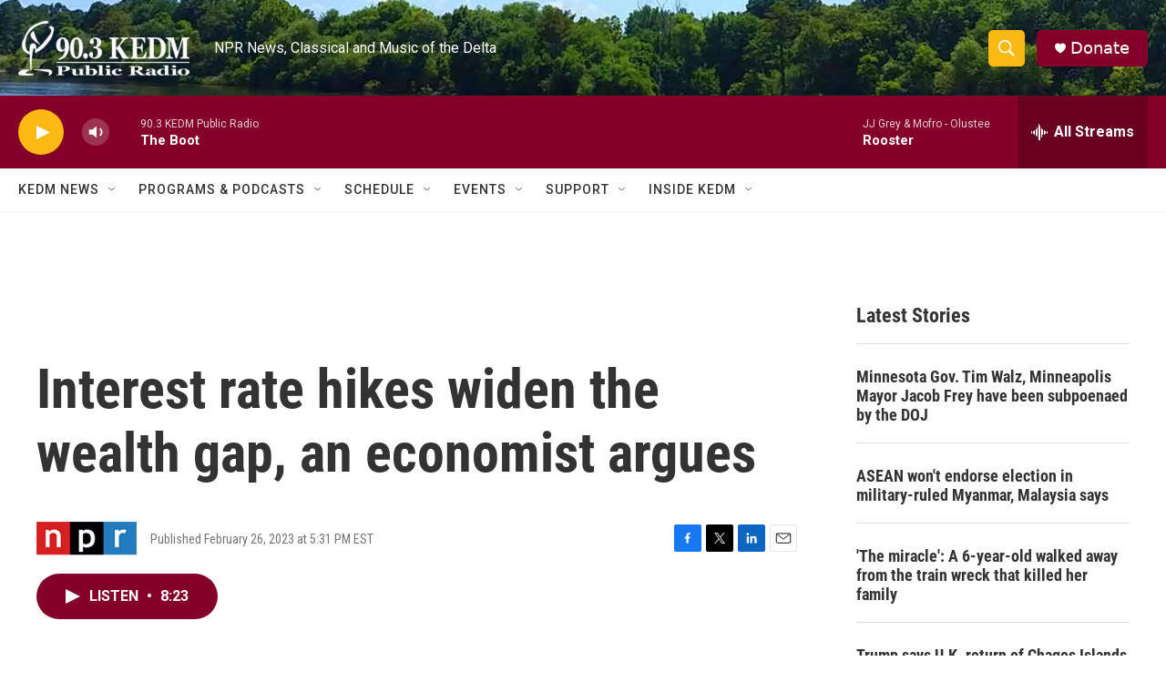

--- FILE ---
content_type: text/html; charset=utf-8
request_url: https://www.google.com/recaptcha/api2/aframe
body_size: 248
content:
<!DOCTYPE HTML><html><head><meta http-equiv="content-type" content="text/html; charset=UTF-8"></head><body><script nonce="WRH3kCs8a0cZdUtm1lk3zw">/** Anti-fraud and anti-abuse applications only. See google.com/recaptcha */ try{var clients={'sodar':'https://pagead2.googlesyndication.com/pagead/sodar?'};window.addEventListener("message",function(a){try{if(a.source===window.parent){var b=JSON.parse(a.data);var c=clients[b['id']];if(c){var d=document.createElement('img');d.src=c+b['params']+'&rc='+(localStorage.getItem("rc::a")?sessionStorage.getItem("rc::b"):"");window.document.body.appendChild(d);sessionStorage.setItem("rc::e",parseInt(sessionStorage.getItem("rc::e")||0)+1);localStorage.setItem("rc::h",'1768970881012');}}}catch(b){}});window.parent.postMessage("_grecaptcha_ready", "*");}catch(b){}</script></body></html>

--- FILE ---
content_type: application/javascript; charset=utf-8
request_url: https://fundingchoicesmessages.google.com/f/AGSKWxVqML0IOLR9PGGBkDXpQfgYPrnZM7nGmsWgOTJ4nyqBWIdSY3G4E23o8tAKTRWFhgoi7bdKbgLogEaAg4fTGoDuNuiB-Zsi1USy8wnelr_ucwpKvZDFKYVKIuBOcBOT27TewnloPzxBJ6X_5t02ydJn5CqwOMX-sAWAmW47yzhpBWWwlTYjbBEoHyNI/_/interstitial-ad./openx_/pop_ads._370x270./googleads-
body_size: -1290
content:
window['6673e866-7709-4058-ab48-b8cada847d13'] = true;

--- FILE ---
content_type: application/javascript; charset=utf-8
request_url: https://fundingchoicesmessages.google.com/f/AGSKWxV-v6PGa2aiC5XoAYvYcN3cDvMg8nOMY-J0zs1Egj_1ANKLbudvjwNX_oeR2307OVEpgEblG1rOQ3YuB70_j8DIo4qE7dt3eVNH6KOtMSqmQ4odYa0fmXzTwpezxidMBPToo5qR1A==?fccs=W251bGwsbnVsbCxudWxsLG51bGwsbnVsbCxudWxsLFsxNzY4OTcwODgxLDY3MzAwMDAwMF0sbnVsbCxudWxsLG51bGwsW251bGwsWzcsMTAsNl0sbnVsbCxudWxsLG51bGwsbnVsbCxudWxsLG51bGwsbnVsbCxudWxsLG51bGwsMV0sImh0dHBzOi8vd3d3LmtlZG0ub3JnLzIwMjMtMDItMjYvaW50ZXJlc3QtcmF0ZS1oaWtlcy13aWRlbi10aGUtd2VhbHRoLWdhcC1hbi1lY29ub21pc3QtYXJndWVzIixudWxsLFtbOCwiOW9FQlItNW1xcW8iXSxbOSwiZW4tVVMiXSxbMTYsIlsxLDEsMV0iXSxbMTksIjIiXSxbMjQsIiJdLFsyOSwiZmFsc2UiXV1d
body_size: 131
content:
if (typeof __googlefc.fcKernelManager.run === 'function') {"use strict";this.default_ContributorServingResponseClientJs=this.default_ContributorServingResponseClientJs||{};(function(_){var window=this;
try{
var qp=function(a){this.A=_.t(a)};_.u(qp,_.J);var rp=function(a){this.A=_.t(a)};_.u(rp,_.J);rp.prototype.getWhitelistStatus=function(){return _.F(this,2)};var sp=function(a){this.A=_.t(a)};_.u(sp,_.J);var tp=_.ed(sp),up=function(a,b,c){this.B=a;this.j=_.A(b,qp,1);this.l=_.A(b,_.Pk,3);this.F=_.A(b,rp,4);a=this.B.location.hostname;this.D=_.Fg(this.j,2)&&_.O(this.j,2)!==""?_.O(this.j,2):a;a=new _.Qg(_.Qk(this.l));this.C=new _.dh(_.q.document,this.D,a);this.console=null;this.o=new _.mp(this.B,c,a)};
up.prototype.run=function(){if(_.O(this.j,3)){var a=this.C,b=_.O(this.j,3),c=_.fh(a),d=new _.Wg;b=_.hg(d,1,b);c=_.C(c,1,b);_.jh(a,c)}else _.gh(this.C,"FCNEC");_.op(this.o,_.A(this.l,_.De,1),this.l.getDefaultConsentRevocationText(),this.l.getDefaultConsentRevocationCloseText(),this.l.getDefaultConsentRevocationAttestationText(),this.D);_.pp(this.o,_.F(this.F,1),this.F.getWhitelistStatus());var e;a=(e=this.B.googlefc)==null?void 0:e.__executeManualDeployment;a!==void 0&&typeof a==="function"&&_.To(this.o.G,
"manualDeploymentApi")};var vp=function(){};vp.prototype.run=function(a,b,c){var d;return _.v(function(e){d=tp(b);(new up(a,d,c)).run();return e.return({})})};_.Tk(7,new vp);
}catch(e){_._DumpException(e)}
}).call(this,this.default_ContributorServingResponseClientJs);
// Google Inc.

//# sourceURL=/_/mss/boq-content-ads-contributor/_/js/k=boq-content-ads-contributor.ContributorServingResponseClientJs.en_US.9oEBR-5mqqo.es5.O/d=1/exm=ad_blocking_detection_executable,kernel_loader,loader_js_executable,web_iab_us_states_signal_executable/ed=1/rs=AJlcJMwtVrnwsvCgvFVyuqXAo8GMo9641A/m=cookie_refresh_executable
__googlefc.fcKernelManager.run('\x5b\x5b\x5b7,\x22\x5b\x5bnull,\\\x22kedm.org\\\x22,\\\x22AKsRol8Zc8jiBQxwXQGKsR5zPhB8Tn3sZTZDqQkA7VA3-1eDD3AeVo1m7TvUZei8hsD6rirEiror7NxE-rj7dSAsxOnvJF6yyCaaH740e7acoDCHkmj8YeFgvKv7PruZ-CmIcbE-eP64nGKhwbKaJL-Yv91m87nDkg\\\\u003d\\\\u003d\\\x22\x5d,null,\x5b\x5bnull,null,null,\\\x22https:\/\/fundingchoicesmessages.google.com\/f\/AGSKWxW1NeNcLLtNXB2EjPEDat5LKvbQPR5PTod1cET-H8m0Jx6z_D5DLVIQTL3FVCxGCrH9EtQMRsu3mTDGiU_SAK3_RtxFX4F_SEqkQJ0PlmrqqQywGu6Ad217w7WLFl9Y6N7eeUNs5A\\\\u003d\\\\u003d\\\x22\x5d,null,null,\x5bnull,null,null,\\\x22https:\/\/fundingchoicesmessages.google.com\/el\/AGSKWxW5QVLy2oItK09Xylde_Qx6W_59-qfpbBqvtQo5CwCshyT3eAz74ovJstE-sMl4i_Oi4uprBjOu4uS6BK-g-IkHePeUguyHMbhHU6eSP1yM5DBjIcpeFGLd5KFbgoMNDQemI9JSzA\\\\u003d\\\\u003d\\\x22\x5d,null,\x5bnull,\x5b7,10,6\x5d,null,null,null,null,null,null,null,null,null,1\x5d\x5d,\x5b3,1\x5d\x5d\x22\x5d\x5d,\x5bnull,null,null,\x22https:\/\/fundingchoicesmessages.google.com\/f\/AGSKWxUWSjoAz6okdrMpAo64nQStOJ1z_5RcCwh73dtJsrLkloFamW4AXg6N0ikQKcSytF6qGoFWrUIiwrwx4XUw-BugFjxCRKAHc3I-AbYSPy4TtwsIZYU6IgjtTCNLPg3p2C8o9_1P6Q\\u003d\\u003d\x22\x5d\x5d');}